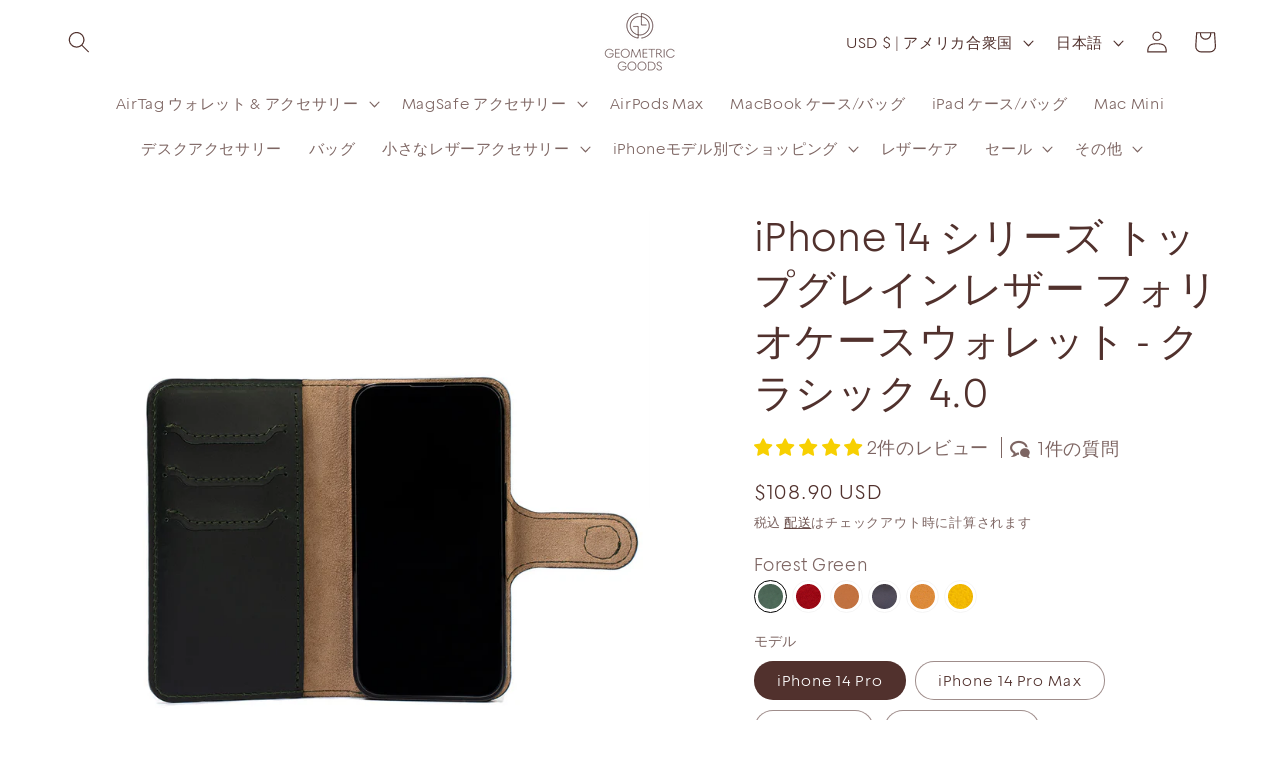

--- FILE ---
content_type: text/html; charset=utf-8
request_url: https://www.google.com/recaptcha/api2/aframe
body_size: 121
content:
<!DOCTYPE HTML><html><head><meta http-equiv="content-type" content="text/html; charset=UTF-8"></head><body><script nonce="Ku6XxeZ-BazPlSS-MU88wg">/** Anti-fraud and anti-abuse applications only. See google.com/recaptcha */ try{var clients={'sodar':'https://pagead2.googlesyndication.com/pagead/sodar?'};window.addEventListener("message",function(a){try{if(a.source===window.parent){var b=JSON.parse(a.data);var c=clients[b['id']];if(c){var d=document.createElement('img');d.src=c+b['params']+'&rc='+(localStorage.getItem("rc::a")?sessionStorage.getItem("rc::b"):"");window.document.body.appendChild(d);sessionStorage.setItem("rc::e",parseInt(sessionStorage.getItem("rc::e")||0)+1);localStorage.setItem("rc::h",'1769884508034');}}}catch(b){}});window.parent.postMessage("_grecaptcha_ready", "*");}catch(b){}</script></body></html>

--- FILE ---
content_type: text/javascript
request_url: https://geometricgoods.com/cdn/shop/t/102/assets/custom-script.js?v=93205183175281509331769694683
body_size: 52
content:
jQuery(document).ready(function(){jQuery(".custom_swatches_color").click(function(){var getClickValue=$(this).attr("data-tooltip");$(".Color_"+getClickValue).click(),jQuery(".swatch-element").each(function(){jQuery(this).removeClass("activeSwatch")}),jQuery(this).parent().addClass("activeSwatch")}),jQuery(window).on("load",function(){setTimeout(function(){jQuery(".colSwatchItem").click(function(){jQuery(".colSwatchItem").each(function(){jQuery(this).removeClass("activeSwatch")}),jQuery(this).addClass("activeSwatch")})},3e3)}),jQuery(".swatchCount").each(function(){jQuery(this).click(function(){jQuery(this).parent().hasClass("showMoreSwatch")?(jQuery(this).parent().removeClass("showMoreSwatch"),jQuery(this).find("span").text("+")):(jQuery(this).parent().addClass("showMoreSwatch"),jQuery(".showMoreSwatch .moreSwatchSign").text("-"))})}),setTimeout(function(){jQuery(".swatch-element").click(function(){var img_src=jQuery(this).attr("data-image"),card=jQuery(this).attr("data-item");img_src!=""&&(jQuery("."+card+" .card__media .primaryImage").attr("src",img_src),jQuery("."+card+" .card__media .primaryImage").attr("srcset",img_src))})},3e3)});function addedNumbers(identifier){var data_id=$(identifier).data("id"),data_product_id=$(identifier).data("p-id");jQuery("."+data_id).toggleClass("showMoreSwatch");var sign_text=document.getElementById("sign_"+data_product_id).textContent;sign_text=="+"?(document.getElementById("sign_"+data_product_id).textContent="-",document.getElementById("sign_mobile_"+data_product_id).textContent="-"):(document.getElementById("sign_"+data_product_id).textContent="+",document.getElementById("sign_mobile_"+data_product_id).textContent="+")}function changeSwatchImage(identifier){var img_src=$(identifier).data("image"),card=$(identifier).data("item"),pro_id=$(identifier).data("pro-id"),i=document.getElementById("primaryImage_"+pro_id);img_src!=""&&(i.setAttribute("src",img_src),i.setAttribute("srcset",img_src))}function recomendedNumbers(){jQuery(".swatchCount").click(function(){jQuery(this).parent().hasClass("showMoreSwatch")?(jQuery(this).parent().removeClass("showMoreSwatch"),jQuery(this).find("span").text("+")):(jQuery(this).parent().addClass("showMoreSwatch"),jQuery(".showMoreSwatch .moreSwatchSign").text("-"))})}window.addEventListener("load",event=>{if($("html").attr("lang")!="en"){let baseURL=location.origin,pathname=location.pathname.split("/"),newPathname="/";for(var i=0;i<pathname.length;i++)i!=0&&i!=1&&(newPathname+=`${pathname[i]}/`);baseURL=location.origin+newPathname,fetch(baseURL,{credentials:"same-origin",method:"GET"}).then(function(response){response.text().then(function(content){var tempElement=document.createElement("div");tempElement.innerHTML=content,jQuery(".product-grid").each(function(){jQuery(this).find(".grid__item").each(function(){let id=jQuery(this).attr("id");jQuery(this).find(".colSwatchItem:not(.swatchCount)").each(function(){let swatch=jQuery(this).find(".swatch-element"),index=swatch.attr("data-index");swatch.attr("style",tempElement.querySelector(`.grid__item[id="${id}"] .swatch-element[data-index="${index}"]`).getAttribute("style"))})})}),jQuery(".product__info-container").each(function(){let id=jQuery(this).attr("data-section");jQuery(this).find(".swatch-element").each(function(){let swatch=jQuery(this),index=swatch.attr("data-index");jQuery(this).find("img").attr("src",tempElement.querySelector(`.product__info-container[data-section="${id}"] .swatch-element[data-index="${index}"] img`).getAttribute("src"))})})})})}});
//# sourceMappingURL=/cdn/shop/t/102/assets/custom-script.js.map?v=93205183175281509331769694683
